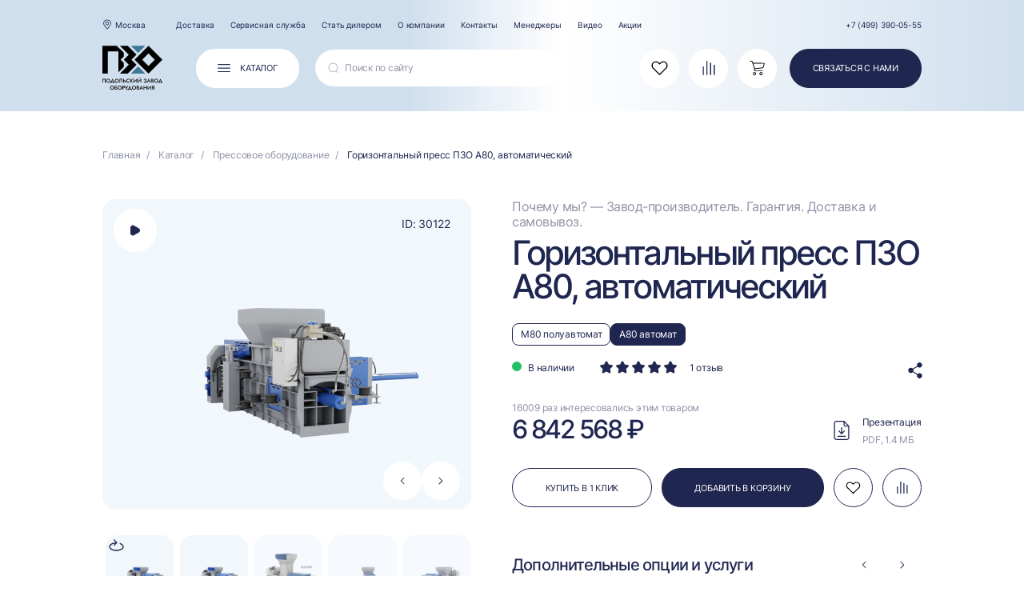

--- FILE ---
content_type: text/css
request_url: https://p-z-o.com/static/css/media/style.max.1440-min.css.pagespeed.ce.tSmRv73Tep.css
body_size: 9066
content:
@media (max-width:1920px){.sales_detail .products{grid-template-columns:repeat(5,1fr)}.category .d-block:hover img{transform:scale(1.2) translateY(25px);transition:.3s ease}.category .d-block{height:412px}.category .links img{height:252px}.category{margin:100px auto}.main .main-video{width:930px;position:relative;overflow:hidden;margin-bottom:-27px;height:430px}.offer .window{height:500px}h1{font-size:70px;letter-spacing:-5.2px}h2{font-size:50px;letter-spacing:-3.12px}.h2{font-size:50px;letter-spacing:-3.12px}h3{font-size:40px;letter-spacing:-2.74px}.h3{font-size:40px;letter-spacing:-2.74px}}@media (max-width:1700px){.share_ya{align-items:flex-start}}@media (max-width:1750px){.youVideo .img .poster{height:200px}.popUpGallery .option__wrapper{width:874px}.popUpGallery .wrapper__video img,.popUpGallery video{height:512px}.options{min-height:163px}.politic .left ul li a{font-size:16px;letter-spacing:-.5px;line-height:120%}.info .author{width:300px}.ya-share2__container_size_m .ya-share2__popup:not(.ya-share2__popup_mobile) .ya-share2__item,.ya-share2__container_size_m.ya-share2__container_as-popup .ya-share2__item{padding:20px!important}.share_ya{margin-top:32px}.dopline{margin-top:48px}.detail_linii iframe{height:300px}.detail_news .right section{margin-bottom:100px}.srav-tags{margin-bottom:100px}.srav-harak .row .normal-text{margin-bottom:12px}.srav-category .wrap-srav-btn{padding:8px 18px}.catlist summary::before{width:20px;height:20px;font-size:12px;letter-spacing:-.12px}.dop_text{margin-bottom:80px}.catlist .line .container{width:100%}.popUpGallery figure{width:717px;height:600px}#popUpVideoYou figure{width:85.4%;height:73.5%}#popUpVideoYou .over{width:85.4%}#popUpVideoYou .under{width:85.4%}.delivery .big_imgs img{width:114px;height:36px}.delivery .small_imgs img{width:53px;height:16px}.whywe.text .right .block .h2{padding:40px 32px 0 32px}.whywe .right .block .normal-text{padding:0 32px 24px 32px}.offer{margin:0 auto 53px auto}.tags_wrapper a,.tags_wrapper p{padding:8px 18px}.twenty .bar .year.last{left:-96px}.detail_linii .row-btn::after{top:31px}.equip_linii .up{margin-bottom:48px}.business .right .block{padding-bottom:42px}.business .podblock .mini-header{margin-bottom:8px}.detail_linii .bot{margin-bottom:48px}.heart svg{width:21px;height:17.5px}.history .arrows{margin-bottom:40px}.whywe .right .block .img{height:70%}.main .container{height:339px}.city__popup .city-link{padding:12px 0 12px 0}.catalog__popup .right .inner{width:calc(100% / 2 - (2em / 2))}.catalog__popup .right .stycky{padding:48px 70px 66px 24px}.catalog__popup .left .main-link{padding:12px 46px 12px 32px}.catalog__popup .close-svg{top:19px;right:19px}#menuCity .stycky,.quest__popup .stycky,#menuCityQuest .stycky{padding:48px 32px 24px 32px}.city__popup{width:378px}.city__popup .left{width:378px}.qwiz .left .normal-text{width:44%}.qwiz .right .h4{margin-bottom:24px}.form-radio-hidden .radio{width:20px;height:20px;margin-right:8px}.detail_linii .rev-wrapper .block .letter{width:48px;height:48px;font-size:24px;letter-spacing:-.96px;margin-right:12px}.line .up-right button{width:18px;height:15.5px}.line .block .slick-track .slick-slide{height:446px}.bottom .left .inv-btn span::before{width:16px;height:10px}.bottom .left .inv-btn{padding:17.5px 28px}.bottom .searchSvg{padding:16px 28px 16px 16px}.bottom .searchSvg svg{width:13px;height:13px;margin-right:8px}.line .block .price{margin-top:12px;margin-bottom:12px}.time_work{margin-left:28px}.sl-text{font-size:10px;letter-spacing:-.1px}.error_agree{font-size:10px;letter-spacing:-.1px}.detail_news p.sl-text{font-size:10px!important;letter-spacing:-.1px!important}.link{font-size:10px;letter-spacing:-.1px}.detail_news p.s-text{font-size:11px!important;letter-spacing:-.1px!important}.s-text{font-size:11px;letter-spacing:-.1px}h1{font-size:72px;letter-spacing:-5.04px}h2{font-size:42px;letter-spacing:-2.94px}.h2{font-size:42px;letter-spacing:-2.94px}h3{font-size:32px;letter-spacing:-2.24px}.h3{font-size:32px;letter-spacing:-2.24px}h4{font-size:20px;letter-spacing:-.8px}.h4{font-size:20px;letter-spacing:-.8px}.partner h2{margin-bottom:48px}.detail_linii .review-wrapper .inv-btn{padding:16px 28px}.detail_linii .podmenu.certs .line-cert{margin-top:20px;padding-bottom:20px}.detail_linii .podmenu.certs .line-cert:first-child{padding:0 0 20px 0}.detail_linii .row-btn{margin-right:32px}.detail_linii{margin:8px auto 100px auto}.main .main-video{width:760px;margin-bottom:-20px;height:355px}.main p{width:22%;margin-bottom:48px}.main{padding-top:34px}.offer .icons .icon{width:54px;height:54px}.detail_linii .icon{width:54px;height:54px}.offer .star{margin-bottom:50px}.offer .price{margin-bottom:28px}.offer .window{height:388px;margin-bottom:32px}.offer .btns{margin-bottom:48px}.catlist .qwiz.left{padding:32px 24px}.catlist .left .block{margin-bottom:24px}.catlist .left .block:first-child{margin-bottom:16px}.catlist{margin-bottom:100px}.empty .text{margin-top:260px;margin-bottom:230px}.options .inv-btn{font-size:11px}.options .big-text:first-child{min-height:60px}.options .sale_block .big-text:first-child{min-height:0}.reward .cart__line{position:relative;top:0;right:0;bottom:0;display:none;width:22px;height:22px}.reward .block{padding:32px 0}.default-section-padding{padding:100px 0}.map video{height:699px;margin:48px auto 0 auto}.video .play,.video .play-youtube{width:120px;height:120px}.answer details{padding:32px 0}.answer h2{margin-bottom:48px}.default-section{margin:100px auto}.desc{margin-bottom:100px}.info{margin:14px auto 48px auto}.bread.simple{padding:48px 0 0 0}.before-after{height:804px!important}.qwiz .input label,.qwiz .input p,.qwiz .name{margin-bottom:12px}.qwiz .right,.qwiz .right .slick-track .slick-slide{min-height:534px}.tags_wrapper{margin-top:16px;gap:8px}.tags_wrapper p{background:var(--light);padding:8px 18px}.tags .wrapper a{padding:8px 18px}.tags{margin:48px auto 48px auto}.manager .wrapper .block{padding:12px 12px 24px 12px;height:400px}.politic .left ul{margin-bottom:20px}.politic{margin:32px auto}.mini-header{font-size:20px;letter-spacing:-.8px}.page__404 .big-text{margin-bottom:48px}.page__404 h1{margin-bottom:32px}.page__404 .logo{width:120px;height:89px;margin-bottom:120px}.requzit .left{font-size:20px;line-height:24px}.requzit .right{font-size:16px;line-height:19px}.requzit{margin:100px auto}.contact .left{margin-right:100px}.contact .big-text{margin-bottom:12px}.contact .mini{margin-bottom:48px}.contact{margin:100px auto 100px auto}.contacts__map .mini{margin-bottom:24px}.help-map{min-width:318px;height:292px;padding:32px 24px}.delivery .big_imgs .img{padding:28px;height:90px}.delivery .small_imgs .img{padding:16px;height:48px}.delivery .block{margin:108px auto 100px auto}.delivery .normal-text{margin-bottom:8px}.delivery .mini{margin-bottom:32px}.delivery .mini:last-child{margin-bottom:48px}.delivery .right .big_imgs{margin-bottom:48px}.delivery .big-text.mrg{margin-bottom:24px}.delivery .right .small_imgs{margin-bottom:32px}.big-text{font-size:16px;letter-spacing:-.48px}.normal-text,body{font-size:12px;letter-spacing:-.24px}.detail_news p.normal-text{font-size:12px!important;letter-spacing:-.24px!important}.small-text{font-size:12px;letter-spacing:-.24px}.detail_news p.small-text{font-size:12px!important;letter-spacing:-.24px!important}.bread h1{margin-bottom:28px}.bread{padding:48px 0 40px 0}.catlist{margin-top:48px}.pagination .current{font-size:12px}.pagination .arrow.right-arrow{margin-left:21px}.pagination .arrow.left-arrow{margin-right:21px}.pagination{margin-top:48px}.catalog .head{margin-bottom:72px}.bottom .left .logo{margin-right:0}.bottom .left .logo img{width:75px;height:56px}.bottom .left .inv-btn{font-size:11px;width:129px}.btn,.inv-btn{font-size:11px;padding:16px 28px;letter-spacing:-.22px}.bottom .right .status{margin-right:16px}.bottom .right .status svg{width:21px;height:20px}.heart{width:49px;height:49px}.bottom .right .status .heart{margin-right:12px}.heart .count{right:-8%;width:16px;height:16px;font-size:11px;letter-spacing:-.1px}header .top{font-size:12px;letter-spacing:-.1px;padding:24px 0 0 0}header .top .city-btn{margin-right:39px}header .top .left .inner a{margin-right:20px}.bar .year{font-size:16px}.catalog .d-block{height:300px}.line .img{height:200px}.line .buttons .inv-btn{padding:17px 0;font-size:11px;width:74%}.heart.busket:hover p{font-size:10px;letter-spacing:-.1px;margin-left:12px}.heart.busket.active{background-color:var(--white);width:49px}.heart.busket.active:hover{width:49px}.line .sale{margin-left:12px;font-size:12px}.history .h3{padding-bottom:20px}.form-radio-hidden{margin-bottom:15px}.qwiz .input p,label{margin-bottom:15px}.form-text input,.form-text.file .fileInput{font-size:12px;padding:10px 10px}.form-text textarea{font-size:12px;padding:17px 20px}.form-radio-hidden input+.radio+.text{font-size:12px}.qwiz .end-arrows .left{width:49px;height:49px}.partner .block{height:90px}.whywe .right .block{height:300px}.whywe .right .block .h2,.whywe .right .block .h4,.whywe .right .block h4{padding:30px 24px}.news .block{height:300px;padding:32px 30px 24px 24px}.news .date{font-size:12px}.cart__line{width:24px;height:24px}.line .block{padding:21px}.line .up-right button{margin-bottom:17px}.heart.busket .busket-not{width:20px;height:20px}.d-block{padding:40px 24px 24px 32px}footer .img{width:94px;height:71px}footer .social p{font-size:14px}footer .column-3 .section{margin-bottom:12px}footer .column-3 .h4{margin-bottom:32px}footer .column-2 .small-text{margin-bottom:12px}footer .column-2 .h4{margin-bottom:24px}footer{padding:100px 0 20px 0}.arrows button{width:48px;height:48px}.arrows button svg{width:16px;height:10px}.catalog{margin:48px auto 100px auto}.line.list{padding:24px 0 100px 0}.sales_detail .products{grid-template-columns:repeat(5,1fr)}.partner{margin:100px auto}.whywe{margin:100px auto}.news{padding:100px 0}.history{margin:100px auto}.upper{margin-bottom:48px}.qwiz .right{padding:32px 24px}.history .text{font-size:16px}.history .text.next{margin-top:1em}.d-block{padding:32px 24px 24px 24px}.catlist .left label{margin-bottom:14.5px}.catlist details[close1] summary{margin-bottom:0}.company-video .play-youtube{width:80px;height:80px;padding:10px}@keyframes spoosh{0%{padding:7px}25%{padding:8px}50%{padding:9px}100%{padding:10px}}.company-video .text .big-text:first-child{width:75%}.company-video .bread-c h1{margin-top:48px}.company-video .bread-c{margin-top:32px}.equip_linii{margin:0}.srav-section{padding:32px 0}.help_flex input:checked+.radio::before{width:24px;height:24px}.help_flex .radio{width:36px;height:36px;margin-right:0}}@media (max-width:1440px){.carusel-wrapper .slick-arrow,.skidki_wrapper .slick-arrow{width:30px;height:30px}.sales_detail .products img{height:150px;width:150px;margin:10px auto}.sales_detail .products .block{min-height:280px}.certs .inner{grid-template-columns:repeat(3,1fr)}.offer .views{font-size:12px}.summ_offers .product img{max-width:100px}.summ_offers .column .title{font-size:18px}.summ_offers .product2::after{font-size:40px}.summ_offers .column .price{font-size:16px;padding:8px}.sales .products{grid-template-columns:repeat(4,1fr);& .product:nth-child(n+5){display:none}}}@media (max-width:1280px){.sales_detail .products{grid-template-columns:repeat(4,1fr)}.sales_detail .products img{height:120px;width:120px;margin:10px auto}.sales_detail .products .block{min-height:240px}.youVideoSolo .wrapper{grid-template-columns:repeat(2,1fr)}.select2{width:35%!important}.catlist .line .wrapper{grid-template-columns:repeat(2,1fr)}.cart .down-right .deliver{flex-direction:column}.cart .down-right .j-block:first-child{margin-bottom:20px}.cart .up{flex-direction:column}.cart .up .column{margin-bottom:20px;display:flex;align-items:center}.cart .up .big-text{margin-right:12px;margin-bottom:0}.catalog-left{left:-45%}.catalog__popup .right{width:55%}.catlist .right{width:68%}.catlist .qwiz.left{width:30%}.line .wrapper{grid-template-columns:repeat(3,1fr)}}@media (max-width:1150px){.qwiz .right{width:60%}#moveSearch .in{display:flex;align-items:center;width:95%;margin:0 auto}.back-svg{margin-right:16px;display:block}.category .grid{grid-template-columns:repeat(2,1fr);&.right .d-block:first-child{grid-column:1}&.right .d-block:last-child{grid-column:2}}.certs .inner{grid-template-columns:repeat(2,1fr)}.youVideo .img .poster{height:235px}.mobile-menu::-webkit-scrollbar{display:none}.popUpGallery .slick-prev{margin-left:0}.popUpGallery .slick-next{margin-right:5%}.mobile-menu{display:block;position:fixed;top:0;left:-100%;background:var(--white);height:100%;width:70%;padding:40px 21px;display:flex;flex-direction:column;transition:left ease-in-out 325ms;z-index:9999;overflow-y:scroll}.mobile-menu.show{left:0}.mobile-menu .content{position:relative}.mobile-menu .close-svg{position:absolute;top:0;right:0}.mobile-menu .city-btn{width:max-content;display:block;position:relative;padding-left:24px}.mobile-menu .city-btn::before{content:'';background-image:url(../../new_landing/icons/mark1.svg);background-repeat:no-repeat;background-size:cover;width:19px;height:20px;position:absolute;top:0;left:0}.mobile-menu .inner{margin-top:40px}.mobile-menu .inner .link{display:block;padding:10px 0}.mobile-menu .inner .link:last-child{margin-bottom:0}.mobile-menu .logo{margin-bottom:40px;width:86px;height:63px;display:block}.mobile-menu .logo img{width:100%;height:100%}.mobile-menu.show{left:0}.options .big-text:first-child{min-height:50px}.options .sale_block .big-text:first-child{min-height:0}.popUpGallery .option__wrapper{width:90%}.popUpGallery .wrapper__video img,.popUpGallery video{height:600px}.options .inv-btn{padding:11px 0}.options{min-height:163px}#cart .option-block.container{width:100%}.dop__help{top:35px;width:60%}.catlist .line .wrapper{grid-template-columns:repeat(3,1fr)}.partner .wrapper{grid-template-columns:repeat(4,1fr)}.share_ya{margin-top:32px}.share_ya.dekstop{display:none}.share_ya.mobile{display:flex}.dopline{margin-top:40px}.detail_linii iframe{height:250px}.detail_news .right section{margin-bottom:80px}.srav-tags{margin-bottom:80px}.srav-category .wrap-srav-btn{padding:8px 16px}.dop_text .big-text{width:66%}.dop_text{margin-bottom:80px}.filter__popup .form-radio-hidden .radio{width:22px;height:22px}.filter__popup .filterSlickBlock .form-radio-hidden{margin-bottom:13px}.filter__popup .filterSlickBlock .form-radio-hidden.l{margin-bottom:40px}.filter__popup .flex{display:flex;flex-direction:column;height:60vh;overflow-x:scroll}.filter__popup .block{height:auto}.filters_tags{display:flex;flex-wrap:wrap;gap:1em}.filters_tags.active{margin-bottom:32px}.filters_tags span{background:var(--blue);padding:8px 16px;color:var(--white);display:block;width:max-content;border-radius:500px;display:flex;align-items:center}.top_filter{display:flex;justify-content:space-between;align-items:baseline}.top_filter button{font-size:12px;line-height:120%;letter-spacing:-.24px}.filters_tags span::after{content:'';background-image:url(../../new_landing/icons/cancel-white.svg);background-repeat:no-repeat;display:inline-block;width:12px;height:12px;margin-left:8px;background-size:cover}.filter__mobile__btn{margin-bottom:32px;text-align:left;display:flex;justify-content:space-between;align-items:center}.filter__mobile__btn{position:relative}.filter__mobile__btn[data-filter-count="0"]::before{display:none}.filter__mobile__btn::before{content:attr(data-filter-count);position:absolute;top:0;right:10%;width:24px;height:24px;border-radius:50%;background:var(--blue);color:#fff;display:flex;align-items:center;justify-content:center;font-size:16px;line-height:120%;letter-spacing:-.32px}.filter__mobile__btn:after{content:'';background-image:url(../../new_landing/icons/arrow-catalog-up.svg);background-repeat:no-repeat;display:inline-block;width:20px;height:20px;transform:rotate(90deg);opacity:.5}.option-block{margin-bottom:40px}.container{width:88.3%}.popUpGallery .arrows{top:89%;justify-content:flex-end}.popUpGallery figure{width:95%;height:666px}#popUpVideoYou figure{width:80%;height:500px}#popUpVideoYou figure{width:95%;height:58%}#popUpVideoYou .under{width:95%}#popUpVideoYou .over{width:95%}#filterPopUp summary{display:flex;justify-content:space-between}#filterPopUp details[open] summary:after{transform:rotate(90deg)}#filter-spin .spinner{top:150px;left:45%}.delivery .big_imgs .img{height:93px}.delivery .big_imgs img{width:118px;height:38px}.delivery .small_imgs img{width:74px;height:17px}.whywe.text .right .block .h2{padding:32px 24px 0 24px}.whywe .right .block .normal-text{padding:0 24px 24px 24px}.offer{margin:0 auto 40px auto}.detail_linii .menu{overflow-x:auto}.offer .slick-dots{bottom:5px}.offer .left .arrows{display:none}.detail_linii .row-btn::after{top:30px}.equip_linii .up{margin-bottom:40px}.business .left p{width:60%}.business .right .block{padding-bottom:23px}.detail_linii .bot{margin-bottom:40px}.heart svg{width:22px;height:19.2px}.history .arrows{margin-bottom:0}.whywe .right .block .h2,.whywe .right .block .h4,.whywe .right .block h4{padding:24px 24px}#menuCity .stycky,.quest__popup .stycky,#menuCityQuest .stycky{padding:48px 32px 32px 32px}.city__popup,.quest__popup .stycky{width:427px}.city__popup .left{width:427px}.catalog__popup .left .main-link{padding:16px 32px 16px 32px}.planSearchBtn{display:block}#searchCityLabel::before{top:16px}.qwiz .name{margin-bottom:21px}.form-radio-hidden{margin-bottom:18px}.error_text.error{align-items:center}.heart .count{right:-8%;width:20px;height:20px;font-size:12px;letter-spacing:-.1px}.detail_linii .rev-wrapper .block .letter{width:54px;height:54px;font-size:28px;letter-spacing:-1.12px;margin-right:12px}.line .block .price{margin-top:8px;margin-bottom:8px}.bar .block:last-child{width:25%}.time_work{display:none}.detail_news p.sl-text{font-size:14px!important;letter-spacing:-.14px!important}.s-text{font-size:12px;letter-spacing:-.24px}.detail_news p.s-text{font-size:12px!important;letter-spacing:-.24px!important}.btn,.inv-btn{font-size:12px;letter-spacing:-.24px}h1{font-size:60px;letter-spacing:-4.2px}h2{font-size:40px;letter-spacing:-2.8px}.h2{font-size:40px;letter-spacing:-2.8px}h3{font-size:28px;letter-spacing:-1.96px}.h3{font-size:28px;letter-spacing:-1.96px}.partner .block .img{padding:7%}.filter__popup .qwiz{background:var(--white);height:100%;overflow:auto}.filter__popup .filterSlickBlock{overflow-x:scroll;margin-left:1em;margin-right:1em}.filter__popup .filterSend{display:block;margin-top:auto}.filter__popup .qwiz .block{display:flex;flex-direction:row;align-items:flex-end}.filter__popup .qwiz .price .input{width:95%}.filter__popup .filter .partner .block{border:1px solid rgba(31,38,80,.15);border-radius:16px}.filter__popup details{margin-bottom:32px}.filter__popup summary:after{margin-right:0;margin-left:6px}.partner h2{margin-bottom:40px}.detail_linii .podmenu{margin-top:24px}.detail_linii{margin:8px auto 105px auto}.main .main-video{width:581px;margin-bottom:47px;height:270px}.main p{width:30%;margin-bottom:60px}.main{padding-top:26px}.offer .podprice .h3{font-size:36px;line-height:36px}.offer .right{display:flex;flex-direction:column;justify-content:space-between}.offer .btns{flex-wrap:wrap;margin-bottom:0}.offer .busket-href,.offer .busket-offer{width:100%;margin-right:0;margin-bottom:12px}.option-text{margin-bottom:20px}.offer .window{height:305px;margin-bottom:20px}.fix .left{display:none}.fix .right{width:100%}.fix .right .btn,.fix .right .inv-btn{width:100%}.fix .right .mini-header{display:none}.heart.busket.active:hover{width:49px}.line .block{padding:16px}.line .up-right button{width:20px;height:20px}.line .buttons .inv-btn{width:68%}.line .buttons .inv-btn{padding:15px;flex-grow:1}.bottom .result .links .count{min-width:15%}.bottom .back{padding-bottom:20px}.catlist .line .container{width:100%}.heart.busket.active{width:49px}.filters{display:flex;justify-content:space-between}.filters .right{display:block}.catlist .left{display:none}.catlist .filters .left{display:flex}.catlist .filters .right{width:fit-content}.catlist .right{width:100%}.catlist{margin-bottom:80px}.empty .text{margin-top:170px;margin-bottom:170px}.cart .block{padding:24px}.cart .options .block{padding:20px 16px}.cart .img{width:160px;height:160px}.cart .up{padding:24px}.cart .down-right{padding:32px 24px 24px 24px}.cart .up .big-text{margin-right:0;margin-bottom:8px}.cart .up .column{margin-bottom:20px;display:flex;flex-direction:column;align-items:flex-start}.cart .down-right .deliver{flex-direction:row}.cart .down-right .j-block:first-child{margin-bottom:0}.cart .down-right .deliver{margin-bottom:60px}.cart .up{flex-direction:row;align-items:center}.cart .wrapper{flex-direction:column}.cart .options{margin-bottom:32px}.cart .left{width:100%}.reward .cart__line{display:block}.default-section-padding{padding:80px 0}.map video{height:479px;margin:40px auto 0 auto}.whywe .left .normal-text{width:80%}.gallery .numbers{width:90%}.answer h2{margin-bottom:40px}.default-section{margin:80px auto}.desc{margin-bottom:80px}.info{margin:10px auto 40px auto}.top.small-text{font-size:12px;letter-spacing:.24px}header .top .left .inner a{margin-right:16px}header .top .city-btn{margin-right:12px}header .top .left .inner a:last-child{margin-right:16px}.time_work{display:none}.bread.simple{padding:40px 0 0 0}.qwiz .rezume{flex-direction:column}.qwiz .rezume .form-text{width:100%}.vak_detail .wrapper{flex-direction:column}.vak_detail .img{width:100%;margin-bottom:20px;display:flex;justify-content:center}.vak_detail .right{width:100%}.gallery .hover{width:90%}.before-after{height:1366px!important}.qwiz .input label,.qwiz .input p,.qwiz .name{margin-bottom:20px}.qwiz .right,.qwiz .right .slick-track .slick-slide{min-height:534px}.tags .wrapper a{padding:8px 16px}.tags{margin:40px auto 40px auto}.manager .wrapper .block{height:428px}.politic-link{display:flex}.politic .left{display:none;width:max-content;margin-right:0;margin-bottom:40px;position:relative;top:0}.politic .right{width:100%}.politic{flex-direction:column}.politic .big-text{margin-bottom:12px}.politic .mini-header{margin-bottom:16px}.politic{margin:40px auto}.page__404 .big-text{margin-bottom:40px}.requzit .block{padding:24px 0}.requzit{margin:80px auto}.qwiz .left .normal-text{width:60%}.contact .left{margin-right:80px}.contact .mini{margin-bottom:40px}.h3{font-size:28px;line-height:28px}.contact{margin:80px auto 80px auto}.help-map{min-width:304px;height:296px;padding:24px}.delivery .block{display:flex;justify-content:space-between;margin:80px auto 80px auto}.delivery .right .big_imgs{flex-wrap:wrap;gap:1em}.delivery .right .small_imgs{flex-wrap:wrap;gap:1em;justify-content:flex-start}.delivery .big_imgs .img{width:calc(100% / 2 - 1em);padding:28px;border-radius:12px}.delivery .mini:last-child{margin-bottom:40px}.delivery .small_imgs .img{width:calc(100% / 3 - 1em);flex:none;padding:15px;border-radius:8px}.normal-text,body{font-size:14px;letter-spacing:-.28px}.small-text{font-size:14px;letter-spacing:-.28px}.detail_news p.small-text{font-size:14px!important;letter-spacing:-.28px!important}.bread h1{margin-bottom:24px}.bread .wrapper{font-size:14px;margin-bottom:42px}.bread{padding:48px 0 40px 0}.news .date{font-size:14px}.pagination .current{font-size:14px;width:40px;height:40px}.pagination .arrow.right-arrow{margin-left:16px}.pagination .arrow.left-arrow{margin-right:16px}.pagination{margin-top:40px}.catalog .head{margin-bottom:60px}.news .block{padding:24px}.bottom .searchSvg{width:50px}.bottom .searchSvg svg{opacity:1;margin-right:0;width:18px;height:18px}.bottom .searchSvg .searchWrapper{opacity:1}.bottom .searchSvg{opacity:1;padding:16px}.catalog .d-block{height:260px}.catalog{margin:60px auto 80px auto}.category{margin:80px auto}.line.list{padding:32px 0 80px 0}.partner{margin:80px auto}.whywe{margin:80px auto}.news{padding:80px 0}.history{margin:80px auto}.upper{margin-bottom:40px}.category .d-block{height:359px}.category .links img{height:181px}.qwiz .right .step{position:relative;margin-bottom:24px}.qwiz .right .h4{margin-bottom:26px}.whywe .right .block{height:260px}.news .block{height:260px}footer .down{grid-template-columns:repeat(2,1fr)}#search{margin-left:12px;width:100%}#moveSearch{display:flex;width:100%;margin:0 auto;justify-content:center;flex-direction:column;padding:0;opacity:0}.bottom #moveSearch .searchWrapper{border:1px solid var(--blue);border-radius:30px;padding:18px;width:96%;margin:0 auto}.bottom .links{min-height:30vh}#planSearchBtn{display:block}.bottom .result #planSearchBtn{display:block;cursor:pointer}.bottom .result{position:relative;top:0;margin-top:50px}#planSearch{padding:30px 0;display:flex;position:fixed;top:-114px;width:100%;background:var(--white);height:114px;z-index:99;transition:top ease-in-out .2s}#planSearch.show{display:block;top:0}.bottom .result .links:last-child{border:none}.company-video .bread-c h1{margin-top:40px}.filter__popup .block_harak{margin-bottom:20px;display:flex;justify-content:space-between;align-items:flex-end}.filter__popup .block_harak button{font-size:12px;line-height:120%;letter-spacing:-.24px}.filter__popup .name_harak{width:70%;font-size:20px;font-weight:500;font-family:Meduim,sans-serif}.filter__popup .full_filter{text-transform:uppercase}.equip_linii{margin:0}.back_filter.h3,.back_filter_slick.h3{margin-bottom:32px;display:block}.back_filter.h3::before,.back_filter_slick::before{content:'';background-image:url(../../new_landing/icons/filtersArrow.svg);background-repeat:no-repeat;background-size:cover;width:16px;height:16px;display:inline-block;transform:rotate(-90deg);margin-right:16px}.srav-section{padding:24px 0}.personal .inner{display:grid;grid-template-columns:repeat(1,1fr);grid-column-gap:1em}.personal .inner .img{width:max-content;margin:0 auto}.personal .side h3{margin-bottom:30px}.personal .side p{font-size:20px;margin-bottom:1em}.service_form .right_stan{width:65%}header .top .left .inner a{margin-right:8px}.sales .products{grid-template-columns:repeat(1,1fr);& .product_img{object-fit:contain}}.sales .product:not(:first-child){display:none}.sales .block .sale_img{width:220px;height:220px}}@media (max-width:1024px){.detail_linii .wrapper-column{display:grid;grid-template-columns:repeat(1,1fr);gap:20px}}@media (max-width:768px){.carulusel-wrapper .slick-arrow,.skidki_wrapper .slick-arrow{border:1px solid rgba(31,38,80,.15);width:40px;height:40px;&:hover{opacity:1}}.summ_offers{height:400px;flex-direction:column;padding-bottom:10px}#skidki .slick-track .slick-slide{flex-direction:column;height:400px;margin:0 5px}.skidki_wrapper{height:410px}.youVideo .img .poster{height:190px}.sup{display:none}.main .container{height:auto}.line .wrapper{grid-template-columns:repeat(2,1fr)}.container{width:95%}.detail_linii .row{width:min-content}.history .arrows{margin-bottom:20px}.history .left{width:35%}.delivery .block .right,.history .right,.qwiz .right,.whywe .right{width:55%}.hide{display:none}.page__404 .logo{margin-bottom:330px}.qwiz .left .normal-text{width:100%}.whywe .left{width:40%}.news h4{font-size:18px!important}.main .main-video{width:450px;margin-bottom:-34px;height:258px}.main p{width:35%;margin-bottom:32px}.main{padding-top:26px}.offer .price{margin-bottom:40px}.offer{flex-direction:column;margin:0 auto 40px auto}.offer h1{margin-bottom:20px}.offer .star{margin-bottom:40px}.offer .big-text.first{margin-bottom:20px;width:80%}.offer .left{width:100%;margin-bottom:20px}.offer .right{width:100%}.offer .price .podprice{flex-direction:column}}@media (max-width:640px){.offer .no-rating{display:flex;flex-wrap:wrap;gap:8px;justify-content:flex-end}.four-link{display:none}.offer .discount{margin-left:auto;grid-column:span 2}.offer .price{margin-bottom:20px}.offer .star .stock{margin-right:0}.offer .in-star{display:grid;grid-template-columns:repeat(2,1fr);width:100%;gap:8px}.offer .btns .busket-offer{margin-right:0!important}.detail_linii .harak td:first-child{font-size:14px;letter-spacing:-.32px}.detail_linii .harak td:last-child{font-size:14px;letter-spacing:-.32px}.detail_linii .h_wrapper{gap:12px;display:flex;flex-direction:column}.detail_linii .harak{margin-bottom:0}.bottom .result{margin-top:10px}.bottom .links{min-height:auto;height:150px;flex-direction:column}.bottom .result .links .names{display:flex;flex-direction:column}.bottom .result .links .names a{margin-bottom:0;padding-top:6px;padding-bottom:6px}.planSearchBtn svg{padding-bottom:7px}.offer .heart .help_popup{transform:translate(-60%,0)}#searchCity{text-indent:36px}.help{font-size:9px}.vak_detail .h4{margin-top:20px}.vak_detail.politic .right ul li{font-size:16px}.detail_linii .harak td:last-child{max-width:40%;text-align:right}.sales_detail .products{grid-template-columns:repeat(2,1fr);gap:5px;& .pod{font-size:14px}& .prs{font-size:12px}& .pr{font-size:12px}& .vi{font-size:12px}}.sales_detail img{width:100%;height:400px}.sales_detail .products img{height:120px;width:120px;margin:10px auto}.sales_detail .products .block{min-height:240px}.sales .block{flex-direction:column;gap:15px}.sales .block .sale_img{width:100%;height:auto}.sales .product .product_img{height:150px}.sales .count{width:50%}.line .layout span{font-size:12px;line-height:16px;border-radius:16px;padding:4px 12px}.offer .layout span{font-size:12px;line-height:16px;border-radius:16px;padding:4px 12px}.offer .id_erps{right:3%;bottom:3%;top:auto}.service_form .left{width:100%}.service_form .right_stan{width:100%}.summ_offers .products{flex-direction:column}.summ_offers .product img{max-width:150px}.summ_offers .product::after{display:none}.summ_offers .column{width:100%}.summ_offers .column .price{width:100%}.summ_offers .column .title{font-size:16px}.category .grid{grid-template-columns:repeat(1,1fr)}.category .grid.right .d-block:first-child{grid-column:1}.category .grid.right .d-block:last-child{grid-column:1}.catlist .mobile summary::before{display:none}.delivery iframe{width:85%;margin:40px auto 0 auto}.detail_linii .h_wrapper{columns:1}.catlist .carusel .c-block img{width:120px;height:120px}.show_view{max-height:400px}#popUpCerts figure img{height:70%}.certs .inner{grid-template-columns:repeat(1,1fr)}.adminPlank{display:none}.youVideo .img .play-youtube-btn{width:60px;height:60px}.youVideo .img .poster{height:200px}.youVideoSolo .wrapper{grid-template-columns:repeat(1,1fr)}.answer__popup::before{display:none}.company-video .down-c{justify-content:center;margin-top:50px}.table th,.table td{padding:20px}.mobile-menu{width:100%}.popUpGallery .option__wrapper{width:100%}.popUpGallery .wrapper__video img,.popUpGallery video{height:300px}.popUpGallery .pod-text{width:90%;margin:0 auto}.options{min-height:143px}.detail_news iframe{height:30vh}.detail_news video{height:30vh}.catlist .line .wrapper{grid-template-columns:repeat(1,1fr)}.line .wrapper{grid-template-columns:repeat(1,1fr)}.partner .wrapper{grid-template-columns:repeat(2,1fr)}.share__btn.dekstop{display:none}.share__btn.mobile{display:block}.ya-share2__popup{height:250px;overflow-x:hidden}.offer .id_erps_block{padding:4px}.dopline{margin-top:32px}.detail_linii .main-img{height:500px}.detail_linii .icon{top:20px}.detail_linii iframe{height:225px}.bread_dealer{margin-top:32px}.line .a-img{margin:20px 28px 24px 20px}#menuQuest .stycky::-webkit-scrollbar{display:none}.cart .left{margin-bottom:20px}#menuQuest .stycky{overflow-y:scroll}#menuQuest .mobile{display:flex;flex-direction:column;margin-bottom:20px}#menuQuest .mobile a{margin-bottom:10px;width:max-content}.detail_news .right section{margin-bottom:60px}.srav-tags{margin-bottom:60px}.srav-harak .row .normal-text{margin-bottom:16px}.srav-category{display:flex;flex-direction:column}.srav-category .wrap-srav-btn{width:max-content}.catlist summary::before{width:21px;height:21px;font-size:14px;letter-spacing:-.28px}.dop_text .big-text{width:100%}.dop_text{flex-direction:column;margin-bottom:60px}.dop_text h2{margin-bottom:20px}.popUpGallery figure{width:100%;height:100%;display:flex;align-items:center;justify-content:center}.popUpGallery img{height:auto;object-fit:contain}.popUpGallery .arrows{top:90%;z-index:1000}#popUpVideoYou figure{width:100%;height:380px}#popUpVideoYou .over{width:90%;font-size:16px;border-radius:5px;font-weight:700}#popUpVideoYou .under{width:95%;flex-direction:column;align-items:flex-start;border-radius:20px;padding:20px;display:flex}#popUpVideoYou .under .mini-header{width:60%;margin-bottom:24px;margin-left:0}#popUpVideoYou .under .btn{width:100%;padding:20px}.tags{max-height:150px;overflow-x:auto}.tags .wrapper{flex-wrap:nowrap}.tags .wrapper a{white-space:nowrap}.filters .left .dekstop{display:none}.filters .left .mobile{display:block}.filters .left .big-text[data-status='-price'],.filters .left .big-text[data-status=price]{margin-right:0}.filters details summary:after{margin-left:8px;margin-right:0;content:'';background-image:url(../../new_landing/icons/arrow-catalog-down.svg);background-position:center center;background-repeat:no-repeat;background-size:contain;width:16px;height:16px;display:inline-block;transition:.2s linear}.filters details[open] summary:after{transform:rotate(180deg)}.filters details .in{display:flex;flex-direction:column;align-items:flex-start;position:absolute;top:25px;z-index:1;background:var(--white);padding:20px 39px 20px 16px;border:1px solid var(--border-shadow);border-radius:12px}.filters .left .big-text{margin-bottom:16px;margin-right:0}.filters .left summary{margin-right:0!important;margin-bottom:0!important;opacity:1!important}.filters details{position:relative}.delivery .big_imgs .img{height:70px}.delivery .big_imgs img{width:72px;height:28px}.delivery .small_imgs img{width:40px;height:30px}.whywe.text .right .block .h2{padding:24px 24px 0 24px}.whywe .right .block .normal-text{padding:0 24px 24px 24px}.history.dealer .bar .year.last{left:0}.tags_wrapper a,.tags_wrapper p{padding:8px 16px}.file-link p:first-child{margin-bottom:4px}#slick_history.whywe .slick-list{padding-bottom:20px}.historyPod .slick-list,.historyPod .slick-track{width:100%}.equip_linii .up{flex-direction:column;margin-bottom:40px;align-items:flex-start}.equip_linii h2{margin-bottom:40px}.detail_linii .row-btn::after{top:30px}.business{flex-direction:column}.business .left{width:100%}.business .right{width:100%}.business h2{margin-bottom:40px}.business .left p{width:100%;margin-bottom:40px}.business .right .block{padding-bottom:22px}.detail_linii .bot{flex-direction:column}.detail_linii .left{width:100%;margin-top:40px;margin-bottom:40px}.detail_linii .right{width:100%}.detail_linii,.personal{margin:0 auto 60px auto}.main{background:var(--main-grad-mobile)}.line .img{width:90%;height:260px}.news .btn{margin:40px auto 0 auto}.city__popup{right:100%}.city__popup .stycky{position:relative}.whywe .right .block .h2,.whywe .right .block .h4,.whywe .right .block h4{padding:20px 16px}#menuCity .stycky,.quest__popup .stycky{padding:40px 20px 40px 20px}#planSearch{height:100vh;top:-100vh}.quest__popup .h3{width:80%}.cart .img{display:none}.city__popup,.quest__popup .stycky{width:100%;height:100%}.city__popup .left{width:100%}.heart .count{right:-8%;width:16px;height:16px;font-size:10px;letter-spacing:-.1px}.line .block .price{margin-top:8px;margin-bottom:12px}h1{font-size:38px;letter-spacing:-3.08px}h2{font-size:32px;letter-spacing:-2.22px}.h2{font-size:32px;letter-spacing:-2.22px}h3{font-size:28px;letter-spacing:-1.96px}.h3{font-size:28px;letter-spacing:-1.96px}.partner .block .img{padding:5%}header.mobile{width:100%;background:var(--main-grad-mobile-header);display:block;z-index:10}.adminPlank{display:none}header.mobile .content{width:95%;display:flex;justify-content:space-between;align-items:center;margin:0 auto;padding:20px}header.mobile .svg{background:var(--white);width:54px;height:54px;border-radius:50%;display:flex;align-items:center;justify-content:center}.qwiz .left .normal-text{margin-bottom:15px}.catalog__popup{width:100%}.catalog-left{left:-100%}.partner h2{margin-bottom:32px}.review-wrapper{flex-direction:column}.review-wrapper .rev-inner{display:flex;align-items:center;justify-content:space-between;width:100%}.detail_linii .review-wrapper .inv-btn{width:100%;margin-bottom:24px}.detail_linii .rev-right{width:100%}.detail_linii .podmenu.review .rev-left{margin-right:0;width:100%}.detail_linii .podmenu.certs .line-cert{flex-direction:column;position:relative;align-items:flex-start}.detail_linii .podmenu.certs .line-cert p{width:80%;margin-bottom:12px}.detail_linii .row-btn{margin-right:16px}.detail_linii .text-desc{width:100%;column-count:1}.detail_linii .podmenu.certs .line-cert .cart__line{position:absolute;top:0;right:5%}.upper{width:100%;display:flex;align-items:center;justify-content:space-between}.upper h2{width:75%}.partner h2{width:60%}.detail_linii .harak{width:100%;margin-right:0}.main .main-video{width:100%;margin-bottom:48px;height:auto;margin-left:auto}.main p{width:80%;margin-bottom:32px}.main{padding-top:26px}.main .container{flex-direction:column-reverse;align-items:flex-start}.fix .container{padding:12px 0 40px 12px}.fix{bottom:52px}.mobile-header{display:flex;justify-content:space-evenly;align-items:center;height:80px;background:#f2f7fc;border-radius:24px 24px 0 0;border-top:1px solid rgba(31,38,80,.15);border-left:1px solid rgba(31,38,80,.15);border-right:1px solid rgba(31,38,80,.15);position:fixed;bottom:0;z-index:11;width:100%}.mobile-header svg{fill:var(--blue);height:25px}.mobile-header .srav-svg{stroke:var(--blue)}.mobile-header .second{fill:var(--blue)}.mobile-header .second{fill:var(--light)}.mobile-header .column{display:flex;flex-direction:column;align-items:center;width:38px;justify-content:space-between;position:relative}.mobile-header .count{position:absolute;top:-.5em;right:-.4em;color:#fff;width:16px;height:16px;border-radius:50%;background:var(--blue);font-size:10px;letter-spacing:-.1px;display:none;align-items:center;justify-content:center}.mobile-header .count.show{display:flex}#planSearchBtn{display:flex}.bottom .result .links .count{min-width:28%}.mobile-header .text{font-size:10px;letter-spacing:-.1px;opacity:.5;margin-top:10px}.catlist .line .block{width:100%}.catlist{margin-bottom:60px}.empty .text{width:100%;margin-top:120px;margin-bottom:120px;margin-right:0}.empty .img{display:none}.cart .podname{flex-direction:column}.cart .podname p{margin-top:16px;margin-bottom:16px}.cart .podblock .podname .normal-text{text-align:left}.cart .price{align-items:center}.cart .img{width:87px;height:152px}.default-section-padding{padding:60px 0}.map video{height:178px;margin:32px auto 0 auto}.whywe .left .normal-text{width:100%}.bar .year.last{left:-200%}.bar{padding-left:10%}.bar.no-slick{width:90%;margin:0 auto}.bar.no-slick .block:last-child .circle{margin-left:auto}.bar.no-slick .block:last-child .year{left:100%;transform:translateX(-100%)}.bar.no-slick .block:last-child::after{left:calc(100% + 10px);transform:translateX(-100%)}.bar.no-slick .block.current:last-child::before{background:var(--blue)}.history{overflow:hidden}.history .left{width:100%}.history .right{width:100%;margin-top:40px;margin-bottom:40px}.video .play,.video .play-youtube{width:100px;height:100px}.answer p{margin-top:16px}.default-section{margin:60px auto}.desc{margin-bottom:60px;flex-direction:column}.desc .left{width:100%;margin-bottom:20px}.desc .right{width:100%}.info{margin:10px auto 32px auto}.info .normal-text::after{content:'|';margin-left:8px;margin-right:8px}.info .normal-text:last-child:after{content:'';margin-left:8px}.bread .wrapper{flex-wrap:wrap;row-gap:5px}.politic .big-text,.politic .normal-text,.politic .small-text{margin-bottom:12px}.before-after{height:812px!important}.input{width:99%}.qwiz .right,.qwiz .right .slick-track .slick-slide{min-height:670px}.qwiz .left .desc{margin-bottom:15px}.tags .wrapper{flex-direction:row}.tags{margin:32px auto 32px auto}.manager .arrows{margin-top:40px;justify-content:flex-end}.manager .wrapper .block{height:492px}.politic{margin:32px auto}.page__404 .big-text{margin-bottom:32px;width:100%}.page__404 h1{margin-bottom:28px}.page__404 .logo{width:90px;height:66px;margin-bottom:60px}.requzit .block{flex-direction:column;margin-bottom:24px;padding:24px 0}.requzit .left{width:100%;margin-bottom:12px}.requzit .right{width:100%}.requzit{margin:60px auto}.qwiz .left{width:100%}.contact .left{width:100%}.contact .wrapper{flex-direction:column}.contact .mini{margin-bottom:32px}.contact{margin:60px auto 60px auto}.help-map{min-width:none;height:296px}header{display:none}.bottom{display:none}.delivery .big_imgs .img{padding:21px}.delivery .block{flex-direction:column;justify-content:flex-start;margin:60px auto 60px auto}.delivery .block .right{width:100%}.delivery .block .left{width:100%;margin-bottom:40px}.delivery .mini{margin-bottom:32px}.bread h1{margin-bottom:20px}.bread .wrapper{margin-bottom:32px;flex-direction:row}.bread{padding:32px 0 40px 0;background:var(--main-grad-mobile)}.pagination .arrow.right-arrow{margin-left:12px}.pagination .arrow.left-arrow{margin-right:12px}.wrapper{flex-direction:column}.d-block{width:100%;margin-right:0}.catalog .d-block{height:220px}.category .d-block{height:300px}.line .block{width:100%}.line .down{width:100%;height:100%;display:flex}.line .buttons .inv-btn{width:70%}.line a:first-child{display:flex;align-items:center;justify-content:center}.qwiz .left{width:100%}.qwiz .right{width:100%}.qwiz h2{margin-bottom:15px}.partner .block{height:70px}.partner .block .img{width:80%;height:80%}.whywe{flex-direction:column}.whywe .left{width:100%}.whywe .right{width:100%}.whywe .right .block{width:100%;margin-right:0;height:335px}.whywe h2{margin-bottom:15px}.news .block{width:100%;height:300px;margin-right:0}footer.dekstop{display:none}footer.mobile{display:flex;padding-bottom:100px}footer .arrows{position:relative}footer .column-1{width:100%;flex-direction:row}footer .links{width:100%;justify-content:flex-start}footer .column-1{margin-bottom:60px}footer .column-2{margin-right:24px}footer .column-2,footer .column-3{width:45%}.container{width:95%}footer .social{margin-bottom:60px}footer .wrapper{margin-bottom:40px}.whywe .left .normal-text{margin-bottom:40px}.whywe .btn{margin:40px auto 0 auto}.category .btn{margin:40px auto 0 auto}.line .btn{margin:40px auto 0 auto}.fix .btn,.fix .inv-btn{padding:16px 0}.line .arrows{margin-top:40px;justify-content:flex-end}.catalog{margin:32px auto 60px auto}.category{margin:60px auto}.line.list{padding:24px 0 60px 0}.partner{margin:60px auto}.whywe{margin:60px auto}.news{padding:60px 0}.history{margin:60px auto}.company-video .text{left:4%;top:70%}.company-video .play-youtube{width:60px;height:60px}.company-video .text .big-text:first-child{width:100%}.company-video .text{width:100%}.city__popup{width:100%;overflow-y:scroll}.city__popup .left{width:100%;height:100%}.equip_linii{margin:0}.twenty .bar{padding-left:0}.upper.upper-price{flex-direction:column;align-items:flex-start}.upper.upper-price h2{margin-bottom:40px}.both{margin-top:40px;display:flex;justify-content:space-between}.both .btn{margin:0}.both .arrows{margin:0}.srav-section{padding:20px 0}.line .name{justify-content:flex-start!important}.catlist .carusel-wrapper{max-height:175px}}@media (max-width:480px){.help-map{width:94%;height:296px}.info .author{width:80%}.info .author-text{width:100%}.info .author-text::after{content:''}.info{flex-wrap:wrap;row-gap:12px}}@media (max-width:400px){.answer__popup{left:50%;transform:translate(-50%,0);width:90%}.offer .slick-dots{left:34%}.offer .rating{margin-bottom:12px}.offer .podprice .h3{font-size:32px;line-height:32px;margin-bottom:12px}.offer .price{flex-direction:column}.offer .star{margin-bottom:24px}.offer .price .podprice{margin-bottom:12px}.offer .discount{margin-left:12px}.offer .star .stock{margin-right:12px}.offer .views{top:-25%}}@media (max-width:350px){.delivery iframe{width:100%}.youVideo .img .poster{height:160px}h1{font-size:36px;letter-spacing:-2.74px}h2{font-size:30px;letter-spacing:-2.32px}.h2{font-size:30px;letter-spacing:-2.32px}h3{font-size:24px;letter-spacing:-1.76px}.h3{font-size:24px;letter-spacing:-1.76px}.sales_detail .products{grid-template-columns:repeat(1,1fr)}}

--- FILE ---
content_type: image/svg+xml
request_url: https://p-z-o.com/static/new_landing/icons/share__link__blue.svg
body_size: 826
content:
<svg width="22" height="24" viewBox="0 0 22 24" fill="none" xmlns="http://www.w3.org/2000/svg">
<path d="M17.5073 16.1435C16.3574 16.1435 15.3214 16.64 14.6024 17.43L8.13493 13.4243C8.3076 12.9823 8.40336 12.5022 8.40336 12C8.40336 11.4975 8.3076 11.0174 8.13493 10.5756L14.6024 6.56981C15.3214 7.35973 16.3574 7.85649 17.5073 7.85649C19.6735 7.85649 21.4357 6.09429 21.4357 3.92815C21.4357 1.76202 19.6735 0 17.5073 0C15.3412 0 13.579 1.7622 13.579 3.92834C13.579 4.43059 13.675 4.9107 13.8474 5.35271L7.38017 9.35832C6.66112 8.5684 5.62511 8.07164 4.47521 8.07164C2.30908 8.07164 0.546875 9.83403 0.546875 12C0.546875 14.1661 2.30908 15.9283 4.47521 15.9283C5.62511 15.9283 6.66112 15.4317 7.38017 14.6416L13.8474 18.6472C13.675 19.0893 13.579 19.5694 13.579 20.0718C13.579 22.2377 15.3412 24 17.5073 24C19.6735 24 21.4357 22.2377 21.4357 20.0718C21.4357 17.9057 19.6735 16.1435 17.5073 16.1435Z" fill="#1F2650"/>
</svg>


--- FILE ---
content_type: application/javascript
request_url: https://p-z-o.com/static/js/base.js.pagespeed.ce.e5VpV0UPdx.js
body_size: 7968
content:

let DEBUG = false

if (document.domain == 'localhost') {
    DEBUG = true
}

function log(text) {
    if (DEBUG) {
        console.log(text)
    }
}

$(function() {
    function getCsrf() {
        return $('input[name=csrfmiddlewaretoken]').val() || (window.Cookies && Cookies.get('csrftoken')) || '';
    }

    log('Установка дефолтных настроек ajax (только для защищенных методов)');

    $.ajaxSetup({
        beforeSend: function(xhr, settings) {
            // Проверяем метод запроса. 
            // CSRF-токен не нужен для GET, HEAD, OPTIONS и TRACE
            if (!/^(GET|HEAD|OPTIONS|TRACE)$/i.test(settings.type) && !this.crossDomain) {
                xhr.setRequestHeader("X-CSRFToken", getCsrf());
            }
        }
    });
});

class Overlay {
    // Класс оверлея, показываем или скрываем.
    constructor() {
        this.overlay = $('#overlay');
        this.body = $('body');
        this.mobile = false

        if (($(window).width() <= 640)) {
            this.mobile = true
        }

        $(window).on('click', this.showCatalog)
    }

    show() {
        log('Показываем оверлей')
        this.overlay.addClass('active');
        this.body.addClass('scroll-lock');

        if (this.mobile) {
            $('.mobile-header').hide()
        }
        log('Оверлей показан')
    }

    hide() {
        log('Скрываем оверлей')
        this.overlay.removeClass('active');
        this.body.removeClass('scroll-lock');

        if (this.mobile) {
            $('.mobile-header').show()
        }

        log('Оверлей скрыт')
    }

    showCatalog(event) {
        // закрываем оверлей при нажатии
        let target = $(event.target);
        if (target[0] === this.overlay) {
            overlay.hidePopUp()
            return
        }

        // закрываем все попапы если нажат крестик
        $.each($('.close-svg'), function(index, elem) {
            target = target.closest('.close-svg')
            if (target[0] == elem) {
                overlay.hidePopUp()
                return
            }
        })

        // закрываем все попапы если нажали кнопку закрыть
        $.each($('.close-btn'), function(index, elem) {
            if (target[0] == elem) {
                overlay.hidePopUp()
                return
            }
        })
    }

    hidePopUp() {
        $('#show-catalog').removeClass('show');
        $('#menuCity').removeClass('city-show');
        $('#menuCityQuest').removeClass('city-show');
        $('#menuQuest').removeClass('city-show');
        $('#certPopup').removeClass('city-show');
        $('#oneClickPopUp').removeClass('city-show');
        $('#questDemos').removeClass('city-show');
        $('#filterPopUp').removeClass('show');
        $('#planSearch').removeClass('show');
        $('#reviewPopUp').removeClass('city-show');
        $('#filterPopUp').removeClass('city-show');
        $('#busketPopUp').removeClass('city-show');
        $('#newsPopUp').removeClass('city-show');
        $('#mobileMenu').removeClass('show')
        overlay.hide();
    }
}


let overlay = new Overlay()

let csrftoken = document.cookie.replace(/(?:(?:^|.*;\s*)csrftoken\s*\=\s*([^;]*).*$)|^.*$/, "$1");

class Cookie {
    constructor() {
        this.slug = window.location.pathname.split('/')[1]
    }

    getCookie(name) {
        let matches = document.cookie.match(new RegExp(
            "(?:^|; )" + name.replace(/([\.$?*|{}\(\)\[\]\\\/\+^])/g, '\\$1') + "=([^;]*)"
        ));
        return matches ? decodeURIComponent(matches[1]) : undefined;
    }

    setCookie(name, value, options = {}) {

        options = {
            path: '/',
            // при необходимости добавьте другие значения по умолчанию
            ...options
        };

        if (options.expires instanceof Date) {
            options.expires = options.expires.toUTCString();
        }

        let updatedCookie = encodeURIComponent(name) + "=" + encodeURIComponent(value);

        for (let optionKey in options) {
            updatedCookie += "; " + optionKey;
            let optionValue = options[optionKey];
            if (optionValue !== true) {
                updatedCookie += "=" + optionValue;
            }
        }

        document.cookie = updatedCookie;
    }

    deleteCookie(name) {
        this.setCookie(name, "", {
            'max-age': -1
        })
    }

    send() {
        log('send cookie')
        let up = this
        $.ajax({
            url: '/api/v1/cookie',
            method: 'post',
            data: {
                slug: this.slug
            },
            dataType: 'json',
            success: function(response, request) {
                if (response.status) {
                    up.setCookie('city_status', 1)
                    up.setCookie('city', up.slug)
                    $('.cityPopupBtn').text(response.name)
                } else {
                    up.setCookie('city_status', '')
                }

            }
        });
    }
}

$(function() {
    let cookie = new Cookie();
    if (cookie.getCookie('city_status') == undefined) {
        log('Город не выбран')
        cookie.send()
    }

    $(document).on('click', '.city_link', function(e) {
        e.preventDefault();
        
        var $this = $(this);
        var href = $this.attr('href');
        var slug = $this.data('slug');

        if (href === '/') {
            cookie.deleteCookie('city_status');
            cookie.deleteCookie('city');
            cookie.send();
            log('Город удален из куки: ' + slug);
        } else {
            cookie.setCookie('city_status', 1);
            cookie.setCookie('city', slug);
            cookie.send();
            log('Город добавлен в куки: ' + slug);
        }

        window.location.replace(href);
    });
})



function showResultsCity(val) {
    let list = '';
    if (!val) {
        insertSearchCity.innerHTML = html_data
        return
    }
    let terms = autocompleteMatch(val, 'Город');

    for (i = 0; i < terms.length; i++) {
        log('Поиск подходящих городов: ' + terms[i][0][0])
        list += `<a class="city_link" href="${terms[i][0][1]}" data-slug='${terms[i][0][2]}'>` + capitalizeFirstLetter(terms[i][0][0]) + '</a>';
    }
    log('Найдено подходящих городов: ' + list)
    insertSearchCity.innerHTML = list
}



let catalogPopup = document.querySelector('#show-catalog');

let closeSvg = document.querySelectorAll('.close-svg');
let closeBtn = document.querySelectorAll('.close-btn');


let cityPopupBtns = document.querySelectorAll('.cityPopupBtn');
let cityPopup = document.querySelector('#menuCity');

let cityPopupBtnsQuest = document.querySelectorAll('.cityPopupBtnQuest');
let cityPopupQuest = document.querySelector('#menuCityQuest');

let questPopupBtns = document.querySelectorAll('.questPopupBtn');
let questPopup = document.querySelector('#menuQuest');

let certPopup = document.querySelector('#certPopup');
let certPopupBlocks = document.querySelector('#cert');

let oneClickPopUp = document.querySelector('#oneClickPopUp')
let oneClickPopupBtns = document.querySelectorAll('.oneClickBtn')


function showCatalog() {
    if ($(window).width() >= 1024) {
        catalogPopup.classList.toggle('show');
        overlay.show();
    } else {
        $('#mobileMenu').addClass('show');
        $('#mobileMenu').css('display', 'flex')
        overlay.show();
    }

}

if (certPopupBlocks) {
    certPopupBlocks = certPopupBlocks.querySelectorAll('.block');
}

let html_data_quest = ''
document.addEventListener('DOMContentLoaded', function() {
    try {

        // попап выбрать город
        cityPopupBtnsQuest.forEach(function(elem) {
            elem.addEventListener('click', function() {                
                cityPopupQuest.classList.add('city-show');
                overlay.show();
            })
        });

        // попап выбрать город
        cityPopupBtns.forEach(function(elem) {
            elem.addEventListener('click', function() {
                cityPopup.classList.add('city-show');
                overlay.show();
            })
        });

        // попап вопрос
        questPopupBtns.forEach(function(elem) {
            elem.addEventListener('click', function() {
                questPopup.classList.add('city-show');
                overlay.show();
            });
        })

        // попап сертификаты
        certPopupBlocks.forEach(function(elem) {
            elem.addEventListener('click', function() {
                let src = elem.querySelector('img').src;
                certPopup.querySelector('img').src = src;
                overlay.show();
                certPopup.classList.add('city-show');
            });
        });

        $('.openQuestDemos').click(function() {
            overlay.show();
            $('#questDemos').addClass('city-show');
        })
    } catch {
        return
    };
});


$('.filter-up').click(function() {
    $('#filterPopUp').addClass('city-show');
    overlay.show();
})

$('#openNewsPopUp').click(function() {
    overlay.show();
    $('#newsPopUp').addClass('city-show')
})

$('#newsPopUp a').click(function() {
    overlay.hide()
    $('#newsPopUp').removeClass('city-show')
})


let moresCatalog = document.querySelectorAll('.more');

moresCatalog.forEach(elem => {
    elem.addEventListener('click', function() {
        elem.classList.toggle('active')
        let inner = elem.closest('.inner');
        let hideLinks = inner.querySelectorAll('.hide');
        hideLinks.forEach(link => {
            link.classList.toggle('show')
        })
    })
})


let menu_right = document.querySelector('#menu_right');
let menu_left = document.querySelector('#menu_left');
let menu_end = document.querySelector('#menu_end');


let mainLinks = document.querySelectorAll('.catalog-link')
let tagLinks = document.querySelectorAll('.tag_link')
let cityLinks = document.querySelectorAll('.city_link')

function menus() {
    menu_left.addEventListener('mouseover', function(elem) {
        mainLinks.forEach(link => {
            link.classList.remove('active')
        })
    });

    menu_right.addEventListener('mouseover', function(elem) {

        if (elem.relatedTarget.classList.contains('catalog-link')) {
            elem.relatedTarget.classList.add('active')
        }
        menu_right.classList.add('active');
        catalogPopup.classList.add('active');
    });

    menu_right.addEventListener('mouseout', function() {
        menu_right.classList.remove('active');
        catalogPopup.classList.remove('active');
    });

    let menuInners = document.querySelectorAll('.inner')

    mainLinks.forEach(link => {

        let id = link.dataset.id

        link.addEventListener('mouseover', function() {
            menu_right.classList.add('active');
            catalogPopup.classList.add('active');
            menuInners.forEach(inner => {
                if (inner.dataset.pk == id) {
                    inner.classList.add('active');
                } else {
                    inner.classList.remove('active');
                }
            })

        });

        link.addEventListener('mouseout', function(event) {
            if (event.relatedTarget.classList.contains('stycky')) {
                return
            }
            catalogPopup.classList.remove('active');
            menu_right.classList.remove('active');
        });
    });
}

function hoverProduct() {
    let products = document.querySelectorAll('.offer__link')

    products.forEach(link => {
        link.addEventListener('mouseover', function() {
            let id = link.dataset.pk;
            let product = document.querySelector(`.offer__cart[data-pk="${id}"]`);
            menu_end.classList.add('active');
            product.classList.add('active');
        })

        link.addEventListener('mouseout', function() {
            let id = link.dataset.pk
            let product = document.querySelector(`.offer__cart[data-pk="${id}"]`)
            menu_end.classList.remove('active')
            product.classList.remove('active')
        })
    })
}

if ($(window).width() >= 1024) {
    menus()
    hoverProduct()
} else {
    $('#menu_right').remove()
}

var search_terms = {
    'Город': [],
}

// пушим названия со ссылками в хранилище
function pushCityLinks() {
    
    cityLinks.forEach(elem => {
        search_terms['Город'].push([elem.textContent.toLowerCase(), elem.href, elem.getAttribute('data-slug')])
    })
    log(search_terms['Город'])
}

pushCityLinks();

function autocompleteMatch(input, key) {
    if (input == '') {
        return [];
    }
    var reg = new RegExp(input.toLowerCase())

    let items = search_terms[key]

    let result = []

    items.forEach(item => {
        if (item[0].match(reg)) {
            result.push([item])
        }
    })

    return result
}

function checkResult(event) {
    let result = document.querySelector('#search_result')
    let search = document.querySelector('#search')
    if (search == event.target) {
        result.classList.add('active')
        $(".searchWrapper").addClass('active')
    } else {
        result.classList.remove('active')
        $(".searchWrapper").removeClass('active')
    }
}

// переносим поиск на планшете в другое место

function moveSearch() {
    if ($(window).width() <= 1024) {
        let res = $('#moveSearch')
        res.detach();
        $('#planSearch').html(res)
        $('#moveSearch').css({ 'opacity': '1' })
        $('.planSearchBtn').click(function() {
            $('#planSearch').addClass('show');
            overlay.show();
        });
    }
}
moveSearch()
window.addEventListener('click', checkResult)

$('.scrollTop').each(function() {
    $(this).click(function() {
        log('скроллим по нажатию на стрелочку в конце страницы')
        $("html, body").animate({ scrollTop: 0 }, "slow");
        return false;
    })
})

// поиск по городу подстановка значений

let insertSearchCity = cityPopup.querySelector('.cities__links');
let html_data = ''
$(function() {
    let spam = ''

    $.each(search_terms['Город'], function(key, val) {
        html_data += `<a class='city_link normal-text' href='${val[1]}' data-slug='${val[2]}'>${capitalizeFirstLetter(val[0])}</a>`
    })
    
    html_data += spam
    // log('Получили города' + html_data)
});




// Определяем функцию для первой заглавной буквы
function capitalizeFirstLetter(string) {
    return string.charAt(0).toUpperCase() + string.slice(1);
}

document.addEventListener('DOMContentLoaded', function() {
    if (window.innerWidth <= 640) {
        // переносим кнопку вниз блока
        let block = document.querySelectorAll('.whywe')
        let link

        if (block) {
            block.forEach(function(elem) {
                link = elem.querySelector('.btn')
                if (link) {
                    elem.append(link);
                    link.remove();
                }
            })
        }

        // переносим кнопку все категории вниз блока

        block = document.querySelector('.category')

        if (block) {
            link = block.querySelector('.btn')
            if (link) {
                link.remove()
                block.append(link)
            }
        }

        // переносим кнопку все товары(линии) вниз блока
        block = document.querySelectorAll('.line')

        if (block) {
            block.forEach(elem => {
                if (elem.classList.contains('sliceLine')) {
                    return
                }
                link = elem.querySelector('.btn')
                if (link) {
                    link.remove()
                    elem.append(link)
                }
            })
        }

        block = document.querySelectorAll('.news')

        if (block) {
            block.forEach(elem => {
                link = elem.querySelector('.btn')
                if (link) {
                    link.remove()
                    elem.append(link)
                }
            })
        }
    }
})

// кнопка открытия мобильного меню
$('#mobileMenuBtn').click(function() {
    $('#mobileMenu').addClass('show');
    overlay.show();
});
$('.close-svg', "#mobileMenu").click(function() {
    $('#mobileMenu').removeClass('show');
    overlay.hide()
})

let maxCount = $('.galleryImg').length
let maxCountVideo = $('.play-youtube-btn').length

$('.addReview').click(function() {
    overlay.show();
    $("#reviewPopUp").addClass('city-show');
})

// попап 3d кнопка на странице товара

let stars = document.querySelector('#reviewPopUp')
if (stars) {
    stars = stars.querySelector('.no-rating').querySelectorAll('svg')
    let starsActive,
        starsSelect;
    stars.forEach((element, index) => {

        element.addEventListener('mouseover', () => {
            starsActive = Array.prototype.slice.call(stars, 0, index + 1);
            starsActive.forEach((star) => {
                star.classList.add("active");
            });
        });

        element.addEventListener('mouseout', () => {
            stars.forEach((star) => {
                star.classList.remove("active");
            });
        });

        element.addEventListener('click', () => {
            stars.forEach((star) => {
                star.classList.remove("set_active");
            });
            starsActive.forEach((star) => {
                star.classList.add("set_active");
            });
            starsSelect = starsActive;
        });

    });
}

$(window).scroll(function() {
    if ($(window).height() + 2000 < $(window).scrollTop()) {
        $('.fix').fadeIn(300)
    } else {
        $('.fix').fadeOut(300)
    }
})

$('.play-youtube').click(function() {
    $('#company-video img').hide();
    let frame = $('#company-video iframe')
    frame.addClass('show');
    let src = frame.attr('src');
    frame.attr('src', src + '&autoplay=1');

})

if (window.innerWidth <= 1280) {
    $('#menu_end').remove()
}

class Dopline {
    constructor(button) {
        this.button = button
        this.offers = this.button.closest('.container').find('.block')
        this.count = 8
        this.setCount()
    }

    setCount() {
        if ($(window).width() <= 1024) {
            this.count = 6
        }
        if ($(window).width() <= 640) {
            this.count = 4
        }
    }


    hideOffers() {
        let count = this.count
        $.each(this.offers, function(index, elem) {
            if (index + 1 > count) {
                $(elem).hide()
            }
        })
    }

    showOffers() {
        $.each(this.offers, function(index, elem) {
            $(elem).fadeIn(300)
        })
        $(this.button).hide()
    }
}

$.each($('.dopline'), function() {
    let dop = new Dopline($(this));
    dop.hideOffers();
    $(dop.button).on('click', function() {
        dop.showOffers()
    })
})

$('.offer figure').click(function() {
    let slickIndex = $(this).attr('data-slick-index')
    $('#offer-row').slick('slickGoTo', slickIndex)
});

$(function() {
    // Клик по кнопке
    $('.dop__span').on('click', function(e) {
        e.stopPropagation(); // остановить всплытие события
        $(this).closest('.harak').find('.dop__help').fadeToggle(200);
    });

    // Клик вне элементов, закрывает
    $(document).on('click', function() {
        $('.dop__help').fadeOut(200);
    });

    // Предотвращает закрытие при клике внутри .dop__help
    $('.dop__help').on('click', function(e) {
        e.stopPropagation();
    });
});

$(function() {
    $('#scrollToRating').click(function() {
        $('.menu .row button[data-id="5"]').trigger('click');
        $('html, body').animate({
            scrollTop: $('.detail_linii:first').offset().top - 50
        }, 1000);
    })
})


$(document).ready(function() {
    function setCurrency(currency) {
        if (!currency.id) { return currency.text; }

        var $currency = $('<img src="' + $(currency.element).data('src') + '"alt=""><span>' + currency.text + '</span>')

        return $currency;
    };

    function set(currency) {
        counties = {
            'RU': '+7 (000) 000-00-00', // Россия
            'BY': '+375 00 000 0000', // Беларусь
            'KZ': '+7 (000) 000-00-00', // Казахстан
            'AZ': '+994 00 000-0000', // Азербайджан
            'KIZ': '+996 000 000000', // Кыргыстан
            'AM': '+374 (00) 00-00-00', // Армения
            'UZ': '+99800 000-00-00', // Узбекистан
            'AB': '+7 (000) 000-00-00', // Абхазия
            'TD': '+992 00 000 0000', // Таджикистан
            'TK': '+993 00 00-00-00', // Туркменистан
            'GE': '+995 00-000 0000', // Грузия
            'SB': '+381 11 00 0000', // Сервия
            'TY': '+90 000 000 0000', // Турция
            'UA': '+380 00 000 0000', // Украина
            'MD': '+373 000 0000?000', // Молдова
            'LV': '+371 0000 0000', // Литва
            'LT': '+370 000 000 00', // Латвия
            'EE': '+372 000 0000', // Эстония
        }
        $('input[name=phone]').mask(counties[$(currency.element).val()], {autoclear: false})
        $('input[name=phone]').attr('placeholder', counties[$(currency.element).val()])
        return $('<img src="' + $(currency.element).data('src') + '"alt="' + currency.text + '">')
    }

    $(".js-example-templating").each(function(i) {
        $(this).select2({
            minimumResultsForSearch: -1,
            templateResult: setCurrency,
            templateSelection: set,
        });
    });
})

$('.video_filter .cat').click(function() {
    let category_name = $(this).text()
    let category_slug = $(this).data('slug')
    $.ajax({
        url: window.location.href,
        method: 'post',
        data: {
            category: category_name
        },
        dataType: 'json',
        success: function(response, request) {
            log('Фильтрация видео')
            $('.youVideoSolo').css('display', 'None')
            $('.youVideoSolo').html(response.html)
            $('.youVideoSolo').fadeIn(300)
            $('.play-youtube-btn').click(function() {
                let src = $(this).data('src');
                let count = $(this).data('count')
                let popUp = $('#popUpVideoYou')
                popUp.find('iframe').attr('src', src)
                popUp.find('iframe').attr('data-count', count)
                popUp.fadeIn(300)
            })
            let url = new URL(window.location.href);
            url.searchParams.set("page", "1");
            url.searchParams.set("category", category_slug);
            window.history.replaceState(null, null, url);
            $('.youVideoSolo .pagination a').each(function() {
                $(this).attr('href', $(this).attr('href') + `&category=${category_slug}`)
            })
        }
    });
});

$(function() {
    // сертификаты попап
    let popUp = $('#popUpCerts')
    $('.solo-certs .line-cert').click(function() {
        let src = $(this).find('.cert').attr('src')
        popUp.find('img').attr('src', src)
        popUp.fadeIn(300);
        $('body').addClass('scroll-lock');
    })

    // закрытие попап
    popUp.find('.inner').click(function(e) {
        if ($(e.target).hasClass('inner')) {
            popUp.fadeOut(300);
            $('body').removeClass('scroll-lock');
        }
    });

    // появление попап окна с галереей картинок
    popUp.find('.wrap-close-svg').click(function() {
        popUp.fadeOut(300);
        $('body').removeClass('scroll-lock');
    })
});


$(function() {
    // попапы опций
    let popUp = $('#popUpOption');

    if (!popUp) {
        return
    }
    let wrappers = $('.option__wrapper');
    $('.dop__button').on('click', function() {
        wrappers.removeClass('active')
        let pk = $(this).closest('.block-opt-pk').data('pk')
        let wrapper = $('.option__wrapper[data-pk=' + pk + ']:first')
        wrapper.addClass('active')
        popUp.fadeIn(300);
        $('body').addClass('scroll-lock');
    });

    $('.play__svg').click(function() {
        let video = $(this).closest('.wrapper__video').find('video')
        video[0].play()
        video[0].controls = true;
        this.remove()
    });

    popUp.find('.wrap-close-svg').click(function() {
        popUp.fadeOut(300);
        let videos = $('video', popUp)
        $.each(videos, function() {
            $(this)[0].pause()
        });
    });
    // закрытие попап
    popUp.find('.inner').click(function(e) {
        if ($(e.target).hasClass('inner')) {
            popUp.fadeOut(300);
            
            let videos = $('video', popUp)
            $.each(videos, function() {
                $(this)[0].pause()
            });
            $('body').removeClass('scroll-lock');
        };
    });
});


$(function() {
    // страница товара попап галерея
    let popUp = $('#popUpGallery');
    if (!popUp) {
        return
    }
    $('#offer-solo').find('.galleryImg').click(function() {
        let src = $(this).attr('src');
        let count = $(this).data('count');
        
        if (count = 1) {
            $('.slick-prev', popUp).addClass('active')
        } else if (count = maxCount) {
            $('.slick-next', popUp).addClass('active')
        }
        popUp.find('img').attr({ 'src': src, 'data-count': count })
        popUp.fadeIn(300);
        $('body').addClass('scroll-lock');
    })

    // закрытие попап
    popUp.find('.inner').click(function(e) {
        if ($(e.target).hasClass('inner')) {
            popUp.fadeOut(300);
            $('body').removeClass('scroll-lock');
        }
    });

    $('.slick-next', popUp).click(function() {
        let nextCount = parseInt(popUp.find('img').attr('data-count')) + 1;
        let nextImg = $('.galleryImg[data-count=' + nextCount + ']')
        if (nextCount >= maxCount) {
            nextCount = 0
        }
        $('.slick-prev', popUp).removeClass('active')
        popUp.find('img').attr({ 'src': nextImg.attr('src'), 'data-count': nextCount })
    });

    $('.slick-prev', popUp).click(function() {
        $(this).removeClass('active')
        let nextCount = parseInt(popUp.find('img').attr('data-count')) - 1;
        let nextImg = $('.galleryImg[data-count=' + nextCount + ']')
        if (nextCount <= 1) {
            nextCount = maxCount
        }
        $('.slick-next', popUp).removeClass('active')
        popUp.find('img').attr({ 'src': nextImg.attr('src'), 'data-count': nextCount })
    });

    // появление попап окна с галереей картинок
    popUp.find('.wrap-close-svg').click(function() {
        popUp.fadeOut(300);
        $('body').removeClass('scroll-lock');
    });
});

$(function() {
    let popUp = $('#popUpVideoYou');
    let links = {}

    if (!popUp) {
        return
    }
    // появление попап окна с галереей видео
    popUp.find('.wrap-close-svg').click(function() {
        popUp.fadeOut(300);
        $('body').removeClass('scroll-lock');
        popUp.find('iframe').attr('src', '')
        $('iframe[data-type="youtube"]').removeClass('active');
        $('iframe[data-type="rutube"]').removeClass('active');
        $('iframe[data-type="vkvideo"]').removeClass('active');
        $('.player', popUp).fadeIn(0);
        $('.over', popUp).fadeIn(300);
        // popUp.find('iframe').attr('data-count', '')
    });

    // закрытие попап
    popUp.find('.inner').click(function(e) {
        if ($(e.target).hasClass('inner')) {
            popUp.fadeOut(300);
            popUp.find('iframe').attr('src', '')
            $('iframe[data-type="youtube"]').removeClass('active');
            $('iframe[data-type="rutube"]').removeClass('active');
            $('iframe[data-type="vkvideo"]').removeClass('active');
            $('.player', popUp).fadeIn(0);
            $('.over', popUp).fadeIn(300);
            // popUp.find('iframe').attr('data-count', '')
            $('body').removeClass('scroll-lock');
        }
    });

    $('.play-youtube-btn').click(function() {
        // let count = $(this).data('count');
        popUp.find('iframe').attr('src', '');
        let btn = $(this);
        if (!$(this).data('youtube')) {
            $(this).addClass('inactive')
            $('.youtube', popUp).prop('disabled', true);
            $('.over_error', '.youtube', popUp).text('Мы еще не загрузили видео на эту платформу. Приносим свои извинения за неудобства.')
        }
        if (!$(this).data('rutube')) {
            $(this).addClass('inactive')
            $('.rutube', popUp).prop('disabled', true);
            $('.over_error', '.rutube', popUp).text('Мы еще не загрузили видео на эту платформу. Приносим свои извинения за неудобства.')
        }
        if (!$(this).data('vkvideo')) {
            $('.vkvideo', popUp).prop('disabled', true);
            $('.over_error', '.vkvideo', popUp).text('Мы еще не загрузили видео на эту платформу. Приносим свои извинения за неудобства.')
        }

        links = {
            'youtube': $(this).data('youtube'),
            'rutube': $(this).data('rutube'),
            'vkvideo': $(this).data('vkvideo'),
        }
        // popUp.find('iframe').attr('data-count', count)
        popUp.fadeIn(300);
        $('body').addClass('scroll-lock');
    });

    $('.youtube', popUp).click(function() {
        $('.player', popUp).fadeOut(0);
        $('iframe[data-type="youtube"]').addClass('active');
        $('iframe[data-type="youtube"]').attr('src', links['youtube'])
        $('.over', popUp).fadeOut(300)
    });

    $('.rutube', popUp).click(function() {
        $('.player', popUp).fadeOut(0);
        $('iframe[data-type="rutube"]').addClass('active');
        $('iframe[data-type="rutube"]').attr('src', links['rutube'])
        $('.over', popUp).fadeOut(300)
    });
    $('.vkvideo', popUp).click(function() {
        $('.player', popUp).fadeOut(0);
        $('iframe[data-type="vkvideo"]').addClass('active');
        $('iframe[data-type="vkvideo"]').attr('src', links['vkvideo'])
        $('.over', popUp).fadeOut(300)
    });
});


    

$(function() {
    $('.id_erps').click(function() {
        let text = $(this).data('erp');
        copyToClipboard(text);
        $(this).append('<span class="copied">Скопировано</span>');
        setTimeout(function() {
            $('.copied').addClass('active');
        }, 1000);
        setTimeout(function() {
            $('.copied').remove();
        }, 2000);
    });

    function copyToClipboard(text) {
        var $temp = $('<input>');
        $('body').append($temp);
        $temp.val(text).select();
        document.execCommand('copy');
        $temp.remove();
    }
});

$(function() {
    if ($('.srav-section')) {
        let fade = 100
        $(window).scroll(function() {
            var scrollPosition = $(window).scrollTop();
            if (scrollPosition >= 500) {
                $('.fix-srav').addClass('active');
            } else {
                $('.fix-srav').removeClass('active');
            };
          });
    };
});


$(function() {
    $('.close-svgg').click(function() {
        $('#menuCity').removeClass('city-show');
        overlay.hide()
    })
});

$(function() {
    let startX = 0;
    let startY = 0;
    let isSwiping = false;
    $(document).on('mouseover', '.invisible div', function(e) {
        let trio = $(this).closest('.trio');
        trio.find('img').attr('src', $(this).attr('data-href'));
        trio.find('.slick-dots li').removeClass('slick-active');
        trio.find('.slick-dots li[data-counter=' + $(this).attr('data-counter') + ']').addClass('slick-active');
    });

    $(document).on('mouseleave', '.invisible', function(e) {
        let trio = $(this).closest('.trio');
        trio.find('img').attr('src', $(this).find('div:first').attr('data-href'));
        trio.find('.slick-dots li').removeClass('slick-active');
        trio.find('.slick-dots li[data-counter=1]').addClass('slick-active');
    });

    function handleSwipeLeft(element) {
        let count = parseInt(element.find('img').attr('data-count')) + 1;
        if (count > 5) count = 1
        let next = element.find(`.invisible div[data-counter=${count}]`);
        element.find('img').attr('src', next.attr('data-href'));
        element.find('.slick-dots li').removeClass('slick-active');
        element.find('li[data-counter=' + count + ']').addClass('slick-active');
        element.find('img').attr('data-count', count);
    }

    function handleSwipeRight(element) {
        let count = parseInt(element.find('img').attr('data-count')) - 1;
        if (count < 1) count = element.find('.invisible div').length
        let next = element.find(`.invisible div[data-counter=${count}]`);
        element.find('img').attr('src', next.attr('data-href'));
        element.find('.slick-dots li').removeClass('slick-active');
        element.find('li[data-counter=' + count + ']').addClass('slick-active');
        element.find('img').attr('data-count', count);
    }

    $(document).on('touchstart', '.trio', function(e) {
        e.stopPropagation();
        if (e.touches.length === 1) {
            startX = e.touches[0].clientX;
            startY = e.touches[0].clientY;
            isSwiping = true;
        }
    });

    $(document).on('touchmove', '.trio', function(e) {
        e.stopPropagation();

        if (isSwiping && e.touches.length === 1) {
            const deltaX = e.touches[0].clientX - startX;
            const deltaY = e.touches[0].clientY - startY;
            if (Math.abs(deltaX) > Math.abs(deltaY)) {
                e.preventDefault(); 
            }
            if (Math.abs(deltaX) > 30 && Math.abs(deltaY) < 50) {
                if (deltaX > 0) {
                    handleSwipeRight($(this));
                } else {
                    handleSwipeLeft($(this));
                }
                isSwiping = false;
            }
        }
    });
})

--- FILE ---
content_type: image/svg+xml
request_url: https://p-z-o.com/static/new_landing/icons/mark1.svg
body_size: 2520
content:
<svg width="12" height="13" viewBox="0 0 12 13" fill="none" xmlns="http://www.w3.org/2000/svg">
<path d="M5.87858 12.3231L5.85605 12.3724C5.81035 12.3514 5.76971 12.3209 5.73696 12.2829C5.73694 12.2829 5.73693 12.2829 5.73691 12.2829L2.47399 8.51328C1.67336 7.64421 1.23102 6.50786 1.23492 5.32981M5.87858 12.3231L9.48923 8.4772C10.281 7.61804 10.7184 6.49455 10.7145 5.3299H10.7687C10.7687 5.32984 10.7687 5.32978 10.7687 5.32972C10.7687 4.07409 10.2663 2.86996 9.37239 1.98221C8.47839 1.09442 7.26595 0.595736 6.00182 0.595736C4.73768 0.595736 3.52524 1.09442 2.63125 1.98221C1.73726 2.86999 1.23495 4.07414 1.23492 5.32981M5.87858 12.3231L5.85605 12.3724C5.90178 12.3933 5.9515 12.4041 6.00182 12.4041C6.05213 12.4041 6.10185 12.3933 6.14758 12.3724C6.19328 12.3514 6.23392 12.3209 6.26667 12.2829C6.26669 12.2829 6.2667 12.2829 6.26672 12.2829L9.52964 8.51328L5.87858 12.3231ZM1.23492 5.32981C1.23492 5.32978 1.23492 5.32975 1.23492 5.32972L1.28909 5.3299H1.23492C1.23492 5.32987 1.23492 5.32984 1.23492 5.32981ZM9.00056 8.06151L6.0018 11.5271L3.00305 8.06442L3.00307 8.0644L3.00191 8.06314C2.46823 7.48501 2.11554 6.76519 1.98679 5.9915C1.85804 5.21781 1.95879 4.42363 2.27676 3.7058C2.59474 2.98796 3.11623 2.37747 3.77767 1.94882C4.43912 1.52017 5.21192 1.2919 6.00182 1.2919C6.79171 1.2919 7.56452 1.52017 8.22596 1.94882C8.8874 2.37747 9.40889 2.98796 9.72687 3.7058C10.0448 4.42363 10.1456 5.21781 10.0168 5.9915C9.89581 6.71884 9.57686 7.39856 9.09569 7.95771V7.95157L9.00056 8.06151Z" fill="#1F2650" stroke="#1F2650" stroke-width="0.108333"/>
<path d="M6.00323 3.22806C5.58481 3.22806 5.17575 3.35127 4.82779 3.58216C4.47983 3.81305 4.20856 4.14126 4.04836 4.52533C3.88816 4.90941 3.84624 5.33205 3.92791 5.73981C4.00959 6.14757 4.21118 6.52206 4.50713 6.81596C4.80308 7.10986 5.1801 7.30996 5.59049 7.39102C6.00087 7.47209 6.42626 7.43049 6.81285 7.27146C7.19946 7.11244 7.52995 6.84312 7.76251 6.49749C7.99506 6.15187 8.11921 5.74548 8.11921 5.32973C8.11921 4.77221 7.89618 4.2376 7.49932 3.84349C7.10247 3.44939 6.5643 3.22806 6.00323 3.22806ZM6.00323 6.73806C5.72258 6.73806 5.44826 6.65541 5.21497 6.50062C4.98168 6.34582 4.79992 6.12585 4.69259 5.86855C4.58528 5.61126 4.5572 5.32816 4.61191 5.05505C4.66661 4.78193 4.80166 4.531 5.00002 4.33402C5.19838 4.13703 5.45116 4.00284 5.72641 3.94847C6.00166 3.8941 6.28695 3.92201 6.54621 4.02865C6.80546 4.13529 7.02698 4.31585 7.18281 4.54744C7.33864 4.77903 7.42179 5.05127 7.42179 5.32973C7.42179 5.70312 7.27242 6.06129 7.00643 6.32544C6.74043 6.58959 6.37957 6.73806 6.00323 6.73806Z" fill="#1F2650" stroke="#1F2650" stroke-width="0.108333"/>
</svg>


--- FILE ---
content_type: image/svg+xml
request_url: https://p-z-o.com/static/new_landing/icons/file.svg
body_size: 1754
content:
<svg width="24" height="26" viewBox="0 0 24 26" fill="none" xmlns="http://www.w3.org/2000/svg">
<path d="M21.3962 7.32484L21.3957 7.32425L15.4827 1.1214C15.3683 1.00096 15.2111 0.928125 15.0473 0.928125H5.68488C3.94353 0.928125 2.50625 2.35961 2.50625 4.1009V21.8052C2.50625 23.5467 3.94353 24.9782 5.68488 24.9782H18.3921C20.1334 24.9782 21.5707 23.5467 21.5707 21.8052V7.74727C21.5707 7.58898 21.4978 7.43845 21.3962 7.32484ZM15.6577 5.77632V3.062L19.5338 7.13102H17.0182C16.2667 7.13102 15.6577 6.52757 15.6577 5.77632ZM18.3921 23.7687H5.68488C4.61456 23.7687 3.71568 22.8813 3.71568 21.8052V4.1009C3.71568 3.03077 4.6088 2.13755 5.68488 2.13755H14.4482V5.77632C14.4482 7.19883 15.5959 8.34044 17.0182 8.34044H20.3613V21.8052C20.3613 22.8813 19.4682 23.7687 18.3921 23.7687Z" fill="#1F2650" stroke="#1F2650" stroke-width="0.05"/>
<path d="M16.8092 19.7689H7.26721C6.93462 19.7689 6.6625 20.0409 6.6625 20.3737C6.6625 20.7063 6.93462 20.9784 7.26721 20.9784H16.8151C17.1477 20.9784 17.4198 20.7063 17.4198 20.3737C17.4198 20.0407 17.1475 19.7689 16.8092 19.7689Z" fill="#1F2650" stroke="#1F2650" stroke-width="0.05"/>
<path d="M11.5988 17.7299L11.599 17.7301C11.7136 17.8506 11.8707 17.9233 12.0403 17.9233C12.21 17.9233 12.3671 17.8506 12.4816 17.7301L12.4817 17.7299L15.8787 14.0837C15.8788 14.0837 15.8788 14.0836 15.8788 14.0836C16.1088 13.8413 16.0904 13.4545 15.8488 13.2308C15.6065 13.0009 15.2196 13.0191 14.996 13.261C14.996 13.261 14.9959 13.261 14.9959 13.2611L12.645 15.7826V9.51575C12.645 9.18297 12.3729 8.91104 12.0403 8.91104C11.7077 8.91104 11.4356 9.18297 11.4356 9.51575V15.7825L9.09045 13.261L9.09026 13.2608C8.86092 13.0195 8.47982 13.0007 8.23753 13.231C7.99622 13.4603 7.97748 13.8413 8.2076 14.0836C8.20763 14.0836 8.20767 14.0837 8.2077 14.0837L11.5988 17.7299Z" fill="#1F2650" stroke="#1F2650" stroke-width="0.05"/>
</svg>


--- FILE ---
content_type: image/svg+xml
request_url: https://p-z-o.com/static/new_landing/svg/vihr.svg
body_size: 792
content:
<svg width="20" height="16" viewBox="0 0 20 16" fill="none" xmlns="http://www.w3.org/2000/svg">
<path d="M15.26 5.14018C14.87 4.99018 14.44 5.19018 14.3 5.58018C14.16 5.97018 14.35 6.40018 14.74 6.54018C16.91 7.35018 18.25 8.67018 18.25 10.0002C18.25 12.3002 14.47 14.2502 10 14.2502C5.53 14.2502 1.75 12.3002 1.75 10.0002C1.75 8.02018 4.53 6.32018 8.14 5.87018L6.47 7.54018C6.18 7.83018 6.18 8.31018 6.47 8.60018C6.62 8.75018 6.81 8.82018 7 8.82018C7.19 8.82018 7.38 8.75018 7.53 8.60018L11.07 5.06018C11.21 4.92018 11.29 4.73018 11.29 4.53018C11.29 4.33018 11.21 4.14018 11.07 4.00018L7.53 0.460176C7.24 0.170176 6.76 0.170176 6.47 0.460176C6.18 0.750176 6.18 1.23018 6.47 1.52018L9.21 4.26018C4.13 4.49018 0.25 6.92018 0.25 9.99018C0.25 13.2102 4.53 15.7402 10 15.7402C15.47 15.7402 19.75 13.2102 19.75 9.99018C19.75 7.99018 18.07 6.17018 15.26 5.13018V5.14018Z" fill="#1F2650"/>
</svg>


--- FILE ---
content_type: image/svg+xml
request_url: https://p-z-o.com/static/new_landing/icons/star.svg
body_size: 3315
content:
<svg width="14" height="14" viewBox="0 0 14 14" fill="none" xmlns="http://www.w3.org/2000/svg">
<path d="M10.57 13.5344C10.3888 13.5345 10.2104 13.4903 10.0503 13.4056L7.07542 11.842C7.05237 11.8297 7.02663 11.8232 7.00049 11.8232C6.97435 11.8232 6.94861 11.8297 6.92556 11.842L3.95119 13.4056C3.76687 13.5026 3.55909 13.546 3.35134 13.5311C3.1436 13.5161 2.94419 13.4433 2.77569 13.3209C2.60718 13.1984 2.4763 13.0313 2.39785 12.8383C2.31941 12.6454 2.29653 12.4344 2.33181 12.2291L2.89976 8.91729C2.90412 8.89134 2.90205 8.86471 2.89373 8.83975C2.88541 8.81479 2.87109 8.79225 2.85203 8.77411L0.447532 6.42736C0.298242 6.28191 0.192673 6.09755 0.142786 5.89518C0.0928985 5.69281 0.100688 5.48052 0.165271 5.28234C0.229854 5.08417 0.348649 4.90805 0.508196 4.77394C0.667743 4.63982 0.861664 4.55307 1.06799 4.52351L4.39124 4.04099C4.4171 4.03723 4.44165 4.02722 4.46277 4.01184C4.48389 3.99645 4.50095 3.97615 4.51247 3.9527L5.99821 0.938718C6.09024 0.751876 6.23274 0.594532 6.40958 0.484505C6.58643 0.374478 6.79054 0.316162 6.99882 0.316162C7.20709 0.316162 7.41121 0.374478 7.58805 0.484505C7.76489 0.594532 7.90739 0.751876 7.99942 0.938718L9.48612 3.95174C9.49774 3.97513 9.51482 3.99536 9.53593 4.01073C9.55703 4.02611 9.58153 4.03616 9.60735 4.04004L12.9335 4.52304C13.1397 4.55276 13.3335 4.6396 13.4929 4.77374C13.6523 4.90788 13.771 5.08396 13.8356 5.28205C13.9002 5.48015 13.908 5.69237 13.8582 5.89468C13.8084 6.097 13.703 6.28135 13.5539 6.42688L11.147 8.7722C11.128 8.79039 11.1138 8.81293 11.1055 8.83788C11.0971 8.86283 11.095 8.88943 11.0993 8.91538L11.6673 12.2272C11.6946 12.3872 11.6867 12.5512 11.6442 12.7079C11.6017 12.8646 11.5255 13.0101 11.421 13.1343C11.3165 13.2586 11.1862 13.3586 11.0392 13.4273C10.8921 13.4961 10.7319 13.532 10.5695 13.5325L10.57 13.5344ZM7.00049 10.8684C7.1815 10.8683 7.35977 10.9126 7.51976 10.9972L10.4941 12.5603C10.5204 12.5754 10.5506 12.5823 10.5809 12.5801C10.6111 12.578 10.6401 12.567 10.664 12.5484C10.689 12.5312 10.7085 12.5071 10.7199 12.479C10.7314 12.451 10.7343 12.4201 10.7285 12.3904L10.16 9.07813C10.1297 8.89987 10.143 8.7169 10.1988 8.54491C10.2547 8.37292 10.3514 8.21705 10.4808 8.09065L12.8876 5.74486C12.9091 5.72381 12.9243 5.69718 12.9315 5.66797C12.9386 5.63876 12.9375 5.60813 12.9281 5.57954C12.9188 5.55095 12.9017 5.52554 12.8787 5.50617C12.8556 5.48681 12.8277 5.47426 12.7979 5.46995L9.47228 4.98647C9.29324 4.96054 9.1232 4.89142 8.97684 4.78506C8.83049 4.67871 8.71223 4.53833 8.63228 4.37604L7.14367 1.36254C7.13034 1.33557 7.10973 1.31287 7.08418 1.29699C7.05862 1.28112 7.02914 1.27271 6.99906 1.27271C6.96897 1.27271 6.93949 1.28112 6.91394 1.29699C6.88838 1.31287 6.86777 1.33557 6.85444 1.36254L5.36869 4.37508C5.2887 4.53743 5.17036 4.67785 5.02393 4.78421C4.87749 4.89057 4.70735 4.95966 4.52821 4.98551L1.20306 5.46995C1.17323 5.47416 1.14519 5.48667 1.12213 5.50605C1.09906 5.52542 1.0819 5.55089 1.0726 5.57954C1.0633 5.60819 1.06223 5.63887 1.06952 5.6681C1.0768 5.69733 1.09215 5.72392 1.11381 5.74486L3.52022 8.09065C3.64953 8.21705 3.74627 8.37292 3.80213 8.54491C3.85799 8.7169 3.87131 8.89987 3.84094 9.07813L3.27251 12.3904C3.26735 12.4202 3.27065 12.4508 3.28204 12.4787C3.29342 12.5067 3.31242 12.5309 3.33689 12.5486C3.36136 12.5663 3.39031 12.5768 3.42044 12.5789C3.45057 12.581 3.48068 12.5745 3.50733 12.5603L6.48122 10.9968C6.64132 10.9124 6.81954 10.8684 7.00049 10.8684Z" fill="#1F2650"/>
</svg>
